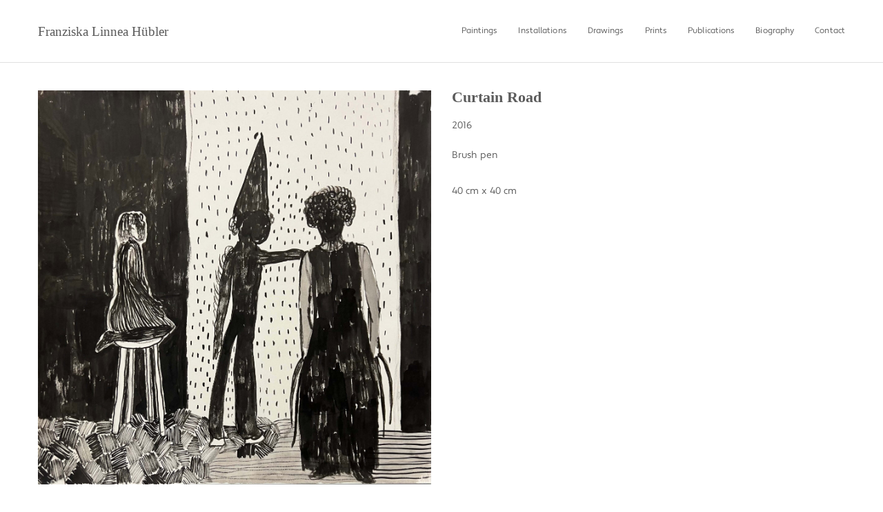

--- FILE ---
content_type: text/html; charset=UTF-8
request_url: http://huebler.cc/work/curtain_road
body_size: 10073
content:
<!DOCTYPE html>
<html lang="en-US" data-semplice="4.4.10">
	<head>
		<meta charset="UTF-8" />
		<meta name="viewport" content="width=device-width, initial-scale=1.0, maximum-scale=1.0" />
		<meta name='robots' content='index, follow, max-image-preview:large, max-snippet:-1, max-video-preview:-1' />

	<!-- This site is optimized with the Yoast SEO plugin v20.6 - https://yoast.com/wordpress/plugins/seo/ -->
	<title>Curtain Road - Franziska Linnea Hübler</title>
	<link rel="canonical" href="http://huebler.cc/work/curtain_road" />
	<meta property="og:locale" content="en_US" />
	<meta property="og:type" content="article" />
	<meta property="og:title" content="Curtain Road - Franziska Linnea Hübler" />
	<meta property="og:url" content="http://huebler.cc/work/curtain_road" />
	<meta property="og:site_name" content="Franziska Linnea Hübler" />
	<meta name="twitter:card" content="summary_large_image" />
	<script type="application/ld+json" class="yoast-schema-graph">{"@context":"https://schema.org","@graph":[{"@type":"WebPage","@id":"http://huebler.cc/work/curtain_road","url":"http://huebler.cc/work/curtain_road","name":"Curtain Road - Franziska Linnea Hübler","isPartOf":{"@id":"http://huebler.cc/#website"},"datePublished":"2022-10-02T15:03:33+00:00","dateModified":"2022-10-02T15:03:33+00:00","breadcrumb":{"@id":"http://huebler.cc/work/curtain_road#breadcrumb"},"inLanguage":"en-US","potentialAction":[{"@type":"ReadAction","target":["http://huebler.cc/work/curtain_road"]}]},{"@type":"BreadcrumbList","@id":"http://huebler.cc/work/curtain_road#breadcrumb","itemListElement":[{"@type":"ListItem","position":1,"name":"Home","item":"http://huebler.cc/"},{"@type":"ListItem","position":2,"name":"Curtain Road"}]},{"@type":"WebSite","@id":"http://huebler.cc/#website","url":"http://huebler.cc/","name":"Franziska Linnea Hübler","description":"Artist","potentialAction":[{"@type":"SearchAction","target":{"@type":"EntryPoint","urlTemplate":"http://huebler.cc/?s={search_term_string}"},"query-input":"required name=search_term_string"}],"inLanguage":"en-US"}]}</script>
	<!-- / Yoast SEO plugin. -->


<link rel='dns-prefetch' href='//s.w.org' />
<script type="text/javascript">
window._wpemojiSettings = {"baseUrl":"https:\/\/s.w.org\/images\/core\/emoji\/14.0.0\/72x72\/","ext":".png","svgUrl":"https:\/\/s.w.org\/images\/core\/emoji\/14.0.0\/svg\/","svgExt":".svg","source":{"concatemoji":"http:\/\/huebler.cc\/wordpress\/wp-includes\/js\/wp-emoji-release.min.js?ver=6.0.11"}};
/*! This file is auto-generated */
!function(e,a,t){var n,r,o,i=a.createElement("canvas"),p=i.getContext&&i.getContext("2d");function s(e,t){var a=String.fromCharCode,e=(p.clearRect(0,0,i.width,i.height),p.fillText(a.apply(this,e),0,0),i.toDataURL());return p.clearRect(0,0,i.width,i.height),p.fillText(a.apply(this,t),0,0),e===i.toDataURL()}function c(e){var t=a.createElement("script");t.src=e,t.defer=t.type="text/javascript",a.getElementsByTagName("head")[0].appendChild(t)}for(o=Array("flag","emoji"),t.supports={everything:!0,everythingExceptFlag:!0},r=0;r<o.length;r++)t.supports[o[r]]=function(e){if(!p||!p.fillText)return!1;switch(p.textBaseline="top",p.font="600 32px Arial",e){case"flag":return s([127987,65039,8205,9895,65039],[127987,65039,8203,9895,65039])?!1:!s([55356,56826,55356,56819],[55356,56826,8203,55356,56819])&&!s([55356,57332,56128,56423,56128,56418,56128,56421,56128,56430,56128,56423,56128,56447],[55356,57332,8203,56128,56423,8203,56128,56418,8203,56128,56421,8203,56128,56430,8203,56128,56423,8203,56128,56447]);case"emoji":return!s([129777,127995,8205,129778,127999],[129777,127995,8203,129778,127999])}return!1}(o[r]),t.supports.everything=t.supports.everything&&t.supports[o[r]],"flag"!==o[r]&&(t.supports.everythingExceptFlag=t.supports.everythingExceptFlag&&t.supports[o[r]]);t.supports.everythingExceptFlag=t.supports.everythingExceptFlag&&!t.supports.flag,t.DOMReady=!1,t.readyCallback=function(){t.DOMReady=!0},t.supports.everything||(n=function(){t.readyCallback()},a.addEventListener?(a.addEventListener("DOMContentLoaded",n,!1),e.addEventListener("load",n,!1)):(e.attachEvent("onload",n),a.attachEvent("onreadystatechange",function(){"complete"===a.readyState&&t.readyCallback()})),(e=t.source||{}).concatemoji?c(e.concatemoji):e.wpemoji&&e.twemoji&&(c(e.twemoji),c(e.wpemoji)))}(window,document,window._wpemojiSettings);
</script>
<style type="text/css">
img.wp-smiley,
img.emoji {
	display: inline !important;
	border: none !important;
	box-shadow: none !important;
	height: 1em !important;
	width: 1em !important;
	margin: 0 0.07em !important;
	vertical-align: -0.1em !important;
	background: none !important;
	padding: 0 !important;
}
</style>
	<link rel='stylesheet' id='wp-block-library-css'  href='http://huebler.cc/wordpress/wp-includes/css/dist/block-library/style.min.css?ver=6.0.11' type='text/css' media='all' />
<style id='global-styles-inline-css' type='text/css'>
body{--wp--preset--color--black: #000000;--wp--preset--color--cyan-bluish-gray: #abb8c3;--wp--preset--color--white: #ffffff;--wp--preset--color--pale-pink: #f78da7;--wp--preset--color--vivid-red: #cf2e2e;--wp--preset--color--luminous-vivid-orange: #ff6900;--wp--preset--color--luminous-vivid-amber: #fcb900;--wp--preset--color--light-green-cyan: #7bdcb5;--wp--preset--color--vivid-green-cyan: #00d084;--wp--preset--color--pale-cyan-blue: #8ed1fc;--wp--preset--color--vivid-cyan-blue: #0693e3;--wp--preset--color--vivid-purple: #9b51e0;--wp--preset--gradient--vivid-cyan-blue-to-vivid-purple: linear-gradient(135deg,rgba(6,147,227,1) 0%,rgb(155,81,224) 100%);--wp--preset--gradient--light-green-cyan-to-vivid-green-cyan: linear-gradient(135deg,rgb(122,220,180) 0%,rgb(0,208,130) 100%);--wp--preset--gradient--luminous-vivid-amber-to-luminous-vivid-orange: linear-gradient(135deg,rgba(252,185,0,1) 0%,rgba(255,105,0,1) 100%);--wp--preset--gradient--luminous-vivid-orange-to-vivid-red: linear-gradient(135deg,rgba(255,105,0,1) 0%,rgb(207,46,46) 100%);--wp--preset--gradient--very-light-gray-to-cyan-bluish-gray: linear-gradient(135deg,rgb(238,238,238) 0%,rgb(169,184,195) 100%);--wp--preset--gradient--cool-to-warm-spectrum: linear-gradient(135deg,rgb(74,234,220) 0%,rgb(151,120,209) 20%,rgb(207,42,186) 40%,rgb(238,44,130) 60%,rgb(251,105,98) 80%,rgb(254,248,76) 100%);--wp--preset--gradient--blush-light-purple: linear-gradient(135deg,rgb(255,206,236) 0%,rgb(152,150,240) 100%);--wp--preset--gradient--blush-bordeaux: linear-gradient(135deg,rgb(254,205,165) 0%,rgb(254,45,45) 50%,rgb(107,0,62) 100%);--wp--preset--gradient--luminous-dusk: linear-gradient(135deg,rgb(255,203,112) 0%,rgb(199,81,192) 50%,rgb(65,88,208) 100%);--wp--preset--gradient--pale-ocean: linear-gradient(135deg,rgb(255,245,203) 0%,rgb(182,227,212) 50%,rgb(51,167,181) 100%);--wp--preset--gradient--electric-grass: linear-gradient(135deg,rgb(202,248,128) 0%,rgb(113,206,126) 100%);--wp--preset--gradient--midnight: linear-gradient(135deg,rgb(2,3,129) 0%,rgb(40,116,252) 100%);--wp--preset--duotone--dark-grayscale: url('#wp-duotone-dark-grayscale');--wp--preset--duotone--grayscale: url('#wp-duotone-grayscale');--wp--preset--duotone--purple-yellow: url('#wp-duotone-purple-yellow');--wp--preset--duotone--blue-red: url('#wp-duotone-blue-red');--wp--preset--duotone--midnight: url('#wp-duotone-midnight');--wp--preset--duotone--magenta-yellow: url('#wp-duotone-magenta-yellow');--wp--preset--duotone--purple-green: url('#wp-duotone-purple-green');--wp--preset--duotone--blue-orange: url('#wp-duotone-blue-orange');--wp--preset--font-size--small: 13px;--wp--preset--font-size--medium: 20px;--wp--preset--font-size--large: 36px;--wp--preset--font-size--x-large: 42px;}.has-black-color{color: var(--wp--preset--color--black) !important;}.has-cyan-bluish-gray-color{color: var(--wp--preset--color--cyan-bluish-gray) !important;}.has-white-color{color: var(--wp--preset--color--white) !important;}.has-pale-pink-color{color: var(--wp--preset--color--pale-pink) !important;}.has-vivid-red-color{color: var(--wp--preset--color--vivid-red) !important;}.has-luminous-vivid-orange-color{color: var(--wp--preset--color--luminous-vivid-orange) !important;}.has-luminous-vivid-amber-color{color: var(--wp--preset--color--luminous-vivid-amber) !important;}.has-light-green-cyan-color{color: var(--wp--preset--color--light-green-cyan) !important;}.has-vivid-green-cyan-color{color: var(--wp--preset--color--vivid-green-cyan) !important;}.has-pale-cyan-blue-color{color: var(--wp--preset--color--pale-cyan-blue) !important;}.has-vivid-cyan-blue-color{color: var(--wp--preset--color--vivid-cyan-blue) !important;}.has-vivid-purple-color{color: var(--wp--preset--color--vivid-purple) !important;}.has-black-background-color{background-color: var(--wp--preset--color--black) !important;}.has-cyan-bluish-gray-background-color{background-color: var(--wp--preset--color--cyan-bluish-gray) !important;}.has-white-background-color{background-color: var(--wp--preset--color--white) !important;}.has-pale-pink-background-color{background-color: var(--wp--preset--color--pale-pink) !important;}.has-vivid-red-background-color{background-color: var(--wp--preset--color--vivid-red) !important;}.has-luminous-vivid-orange-background-color{background-color: var(--wp--preset--color--luminous-vivid-orange) !important;}.has-luminous-vivid-amber-background-color{background-color: var(--wp--preset--color--luminous-vivid-amber) !important;}.has-light-green-cyan-background-color{background-color: var(--wp--preset--color--light-green-cyan) !important;}.has-vivid-green-cyan-background-color{background-color: var(--wp--preset--color--vivid-green-cyan) !important;}.has-pale-cyan-blue-background-color{background-color: var(--wp--preset--color--pale-cyan-blue) !important;}.has-vivid-cyan-blue-background-color{background-color: var(--wp--preset--color--vivid-cyan-blue) !important;}.has-vivid-purple-background-color{background-color: var(--wp--preset--color--vivid-purple) !important;}.has-black-border-color{border-color: var(--wp--preset--color--black) !important;}.has-cyan-bluish-gray-border-color{border-color: var(--wp--preset--color--cyan-bluish-gray) !important;}.has-white-border-color{border-color: var(--wp--preset--color--white) !important;}.has-pale-pink-border-color{border-color: var(--wp--preset--color--pale-pink) !important;}.has-vivid-red-border-color{border-color: var(--wp--preset--color--vivid-red) !important;}.has-luminous-vivid-orange-border-color{border-color: var(--wp--preset--color--luminous-vivid-orange) !important;}.has-luminous-vivid-amber-border-color{border-color: var(--wp--preset--color--luminous-vivid-amber) !important;}.has-light-green-cyan-border-color{border-color: var(--wp--preset--color--light-green-cyan) !important;}.has-vivid-green-cyan-border-color{border-color: var(--wp--preset--color--vivid-green-cyan) !important;}.has-pale-cyan-blue-border-color{border-color: var(--wp--preset--color--pale-cyan-blue) !important;}.has-vivid-cyan-blue-border-color{border-color: var(--wp--preset--color--vivid-cyan-blue) !important;}.has-vivid-purple-border-color{border-color: var(--wp--preset--color--vivid-purple) !important;}.has-vivid-cyan-blue-to-vivid-purple-gradient-background{background: var(--wp--preset--gradient--vivid-cyan-blue-to-vivid-purple) !important;}.has-light-green-cyan-to-vivid-green-cyan-gradient-background{background: var(--wp--preset--gradient--light-green-cyan-to-vivid-green-cyan) !important;}.has-luminous-vivid-amber-to-luminous-vivid-orange-gradient-background{background: var(--wp--preset--gradient--luminous-vivid-amber-to-luminous-vivid-orange) !important;}.has-luminous-vivid-orange-to-vivid-red-gradient-background{background: var(--wp--preset--gradient--luminous-vivid-orange-to-vivid-red) !important;}.has-very-light-gray-to-cyan-bluish-gray-gradient-background{background: var(--wp--preset--gradient--very-light-gray-to-cyan-bluish-gray) !important;}.has-cool-to-warm-spectrum-gradient-background{background: var(--wp--preset--gradient--cool-to-warm-spectrum) !important;}.has-blush-light-purple-gradient-background{background: var(--wp--preset--gradient--blush-light-purple) !important;}.has-blush-bordeaux-gradient-background{background: var(--wp--preset--gradient--blush-bordeaux) !important;}.has-luminous-dusk-gradient-background{background: var(--wp--preset--gradient--luminous-dusk) !important;}.has-pale-ocean-gradient-background{background: var(--wp--preset--gradient--pale-ocean) !important;}.has-electric-grass-gradient-background{background: var(--wp--preset--gradient--electric-grass) !important;}.has-midnight-gradient-background{background: var(--wp--preset--gradient--midnight) !important;}.has-small-font-size{font-size: var(--wp--preset--font-size--small) !important;}.has-medium-font-size{font-size: var(--wp--preset--font-size--medium) !important;}.has-large-font-size{font-size: var(--wp--preset--font-size--large) !important;}.has-x-large-font-size{font-size: var(--wp--preset--font-size--x-large) !important;}
</style>
<link rel='stylesheet' id='semplice-stylesheet-css'  href='http://huebler.cc/wordpress/wp-content/themes/semplice4/style.css?ver=4.4.10' type='text/css' media='all' />
<link rel='stylesheet' id='semplice-frontend-stylesheet-css'  href='http://huebler.cc/wordpress/wp-content/themes/semplice4/assets/css/frontend.min.css?ver=4.4.10' type='text/css' media='all' />
<link rel='stylesheet' id='mediaelement-css'  href='http://huebler.cc/wordpress/wp-includes/js/mediaelement/mediaelementplayer-legacy.min.css?ver=4.2.16' type='text/css' media='all' />
<script type='text/javascript' src='http://huebler.cc/wordpress/wp-includes/js/jquery/jquery.min.js?ver=3.6.0' id='jquery-core-js'></script>
<script type='text/javascript' src='http://huebler.cc/wordpress/wp-includes/js/jquery/jquery-migrate.min.js?ver=3.3.2' id='jquery-migrate-js'></script>
<link rel="https://api.w.org/" href="http://huebler.cc/wp-json/" /><link rel="EditURI" type="application/rsd+xml" title="RSD" href="http://huebler.cc/wordpress/xmlrpc.php?rsd" />
<link rel="wlwmanifest" type="application/wlwmanifest+xml" href="http://huebler.cc/wordpress/wp-includes/wlwmanifest.xml" /> 
<meta name="generator" content="WordPress 6.0.11" />
<link rel='shortlink' href='http://huebler.cc/?p=418' />
<link rel="alternate" type="application/json+oembed" href="http://huebler.cc/wp-json/oembed/1.0/embed?url=http%3A%2F%2Fhuebler.cc%2Fwork%2Fcurtain_road" />
<link rel="alternate" type="text/xml+oembed" href="http://huebler.cc/wp-json/oembed/1.0/embed?url=http%3A%2F%2Fhuebler.cc%2Fwork%2Fcurtain_road&#038;format=xml" />
<link rel="stylesheet" href="https://use.typekit.net/gdf5msf.css"><style type="text/css" id="semplice-webfonts-selfhosted">@font-face {
    font-family: 'Feijoa Display';
    src: url('http://huebler.cc/wordpress/wp-content/uploads/2019/11/Feijoa-Display.eot');
    src: url('http://huebler.cc/wordpress/wp-content/uploads/2019/11/Feijoa-Display.eot?#iefix') format('embedded-opentype'),
        url('http://huebler.cc/wordpress/wp-content/uploads/2019/11/Feijoa-Display.woff') format('woff'),
        url('http://huebler.cc/wordpress/wp-content/uploads/2019/11/Feijoa-Display.ttf') format('truetype');
}

@font-face {
    font-family: 'Feijoa';
    src: url('http://huebler.cc/wordpress/wp-content/uploads/2019/11/Feijoa-Bold.eot');
    src: url('http://huebler.cc/wordpress/wp-content/uploads/2019/11/Feijoa-Bold.eot?#iefix') format('embedded-opentype'),
        url('http://huebler.cc/wordpress/wp-content/uploads/2019/11/Feijoa-Bold.woff') format('woff'),
        url('http://huebler.cc/wordpress/wp-content/uploads/2019/11/Feijoa-Bold.ttf') format('truetype');
    font-weight: bold;
    font-style: normal;
}
</style><style type="text/css" id="semplice-webfonts-css">.font_w9id671h8, [data-font="font_w9id671h8"], [data-font="font_w9id671h8"] li a, #content-holder h1, #content-holder h2, #content-holder h3, #content-holder h5, #content-holder h6 {font-family: "Feijoa-Bold", serif;font-weight: 600;font-style: normal;}.font_8cx5181qq, [data-font="font_8cx5181qq"], [data-font="font_8cx5181qq"] li a {font-family: "Feijoa-Display", serif;font-weight: 400;font-style: normal;}.font_x1mx8rtuv, [data-font="font_x1mx8rtuv"], [data-font="font_x1mx8rtuv"] li a, #content-holder p, #content-holder li {font-family: "apertura", sans-serif;font-weight: 400;font-style: normal;}.font_j8v1jkvlz, [data-font="font_j8v1jkvlz"], [data-font="font_j8v1jkvlz"] li a {font-family: "apertura", sans-serif;font-weight: 400;font-style: italic;}.font_7vosbumst, [data-font="font_7vosbumst"], [data-font="font_7vosbumst"] li a {font-family: " apertura", sans-serif;font-weight: 700;font-style: normal;}.font_anh0rmq38, [data-font="font_anh0rmq38"], [data-font="font_anh0rmq38"] li a {font-family: " apertura", sans-serif;font-weight: 700;font-style: italic;}</style>
		<style type="text/css" id="semplice-custom-css">
			
			@media screen and (min-width: 992px) and (max-width: 1169.98px) { #content-holder h1 { font-size: 2.15rem; line-height: 2.76rem; }#content-holder h2 { font-size: 1.84rem; line-height: 2.45rem; }#content-holder h3 { font-size: 1.49rem; line-height: 1.92rem; }#content-holder h4 { font-size: 1.28rem; line-height: 1.92rem; }#content-holder h5 { font-size: 1.11rem; line-height: 1.78rem; }#content-holder h6 { font-size: 1rem; line-height: 1.67rem; }}@media screen and (min-width: 768px) and (max-width: 991.98px) { #content-holder h1 { font-size: 2.01rem; line-height: 2.58rem; }#content-holder h2 { font-size: 1.76rem; line-height: 2.35rem; }#content-holder h3 { font-size: 1.43rem; line-height: 1.84rem; }#content-holder h4 { font-size: 1.23rem; line-height: 1.84rem; }#content-holder h5 { font-size: 1.11rem; line-height: 1.78rem; }#content-holder h6 { font-size: 1rem; line-height: 1.67rem; }}@media screen and (min-width: 544px) and (max-width: 767.98px) { #content-holder h1 { font-size: 1.91rem; line-height: 2.46rem; }#content-holder h2 { font-size: 1.68rem; line-height: 2.24rem; }#content-holder h3 { font-size: 1.4rem; line-height: 1.8rem; }#content-holder h4 { font-size: 1.2rem; line-height: 1.8rem; }#content-holder h5 { font-size: 1.11rem; line-height: 1.78rem; }#content-holder h6 { font-size: 1rem; line-height: 1.67rem; }}@media screen and (max-width: 543.98px) { #content-holder h1 { font-size: 1.82rem; line-height: 2.34rem; }#content-holder h2 { font-size: 1.6rem; line-height: 2.13rem; }#content-holder h3 { font-size: 1.37rem; line-height: 1.76rem; }#content-holder h4 { font-size: 1.17rem; line-height: 1.76rem; }#content-holder h5 { font-size: 1.11rem; line-height: 1.78rem; }#content-holder h6 { font-size: 1rem; line-height: 1.67rem; }}
			
			
		.project-panel {
			background: #f5f5f5;
			padding: 2.5rem 0rem;
		}
		.pp-thumbs {
			margin-bottom: -1.666666666666667rem;
		}
		#content-holder .panel-label, .projectpanel-preview .panel-label {
			color: #000000;
			font-size: 1.777777777777778rem;
			text-transform: none;
			padding-left: 0rem;
			padding-bottom: 1.666666666666667rem;
			text-align: center;
			line-height: 1;
		}
		.project-panel .pp-title {
			padding: 0.5555555555555556rem 0rem 1.666666666666667rem 0rem;
		}
		.project-panel .pp-title a {
			color: #000000; 
			font-size: 0.7222222222222222rem; 
			text-transform: none;
		} 
		.project-panel .pp-title span {
			color: #999999;
			font-size: 0.7222222222222222rem;
			text-transform: none;
		}
	
			.is-content { color: #5b5b5b; }/* Instagram feed as squares */

.instagram-image {
 display: block !important;
 overflow: hidden !important;
 position: relative !important;
 padding-bottom: 100% !important;
}
 
.instagram-image img {
 position: absolute !important;
 object-fit: cover !important;
 height: 100% !important;
 width: 100% !important;
}

		</style>
	
		<style type="text/css" id="418-post-css">
			#content-418 #section_37fe5d00e {margin-top: 0rem;margin-bottom: 1.1111111111111112rem;}#content-418 #content_d9ed04757 .spacer { height: 0.05555555555555555rem; }#content-418 #content_d9ed04757 {margin-bottom: 1.1111111111111112rem;}#content-418 #content_d9ed04757 .is-content {}@media screen and (max-width: 543.98px) { #content-418 #content_a6bf97631 {margin-top: 1.1111111111111112rem;}#content-418 #content_a6bf97631 .is-content {}}#content-418 #column_a8a0b527f {padding-top: 5.555555555555555rem;padding-bottom: 0rem;}#content-418 #section_c4264b0e2 {margin-top: 0rem;margin-bottom: 1.1111111111111112rem;}#content-418 #content_ad644760c .spacer { height: 0.05555555555555555rem; }#content-418 #content_ad644760c {margin-bottom: 1.1111111111111112rem;}#content-418 #content_ad644760c .is-content {}#content-418 #section_a4f422cda {padding-top: 2rem;}#content-418 #content_4f757c334 {margin-top: 0rem;margin-bottom: 1.6666666666666667rem;}#content-418 #content_4f757c334 .is-content {}#content-418 #content_eba7f6975 .spacer { background-color: transparent; }#content-418 #content_eba7f6975 .spacer { height: 0rem; }#content-418 #content_484444b23 {padding-top: 0rem;margin-top: 0rem;margin-bottom: 1.6666666666666667rem;}#content-418 #content_484444b23 .is-content {}#content-418 #content_905f708eb {padding-top: 0rem;margin-top: 1.1111111111111112rem;margin-bottom: 1.6666666666666667rem;}#content-418 #content_905f708eb .is-content {}#content-418 #content_bae4b7b03 {padding-top: 0rem;margin-top: 1.1111111111111112rem;}#content-418 #content_bae4b7b03 .is-content {}
			.nav_9zt4s2o4b { background-color: rgba(255, 255, 255, 1);; }.nav_9zt4s2o4b { height: 5rem; }.is-frontend #content-418 .sections { margin-top: 5rem; }.nav_9zt4s2o4b .navbar-inner .logo a { color: #5b5b5b; }.nav_9zt4s2o4b .navbar-inner .logo a { font-size: 1.0555555555555556rem; }.logo a { text-transform: none; }.nav_9zt4s2o4b .navbar-inner .hamburger a.menu-icon span { background-color: #5b5b5b; }.nav_9zt4s2o4b .navbar-inner .hamburger a.menu-icon { width: 24; }.nav_9zt4s2o4b .navbar-inner .hamburger a.menu-icon span { height: 2px; }.nav_9zt4s2o4b .navbar-inner .hamburger a.open-menu span::before { transform: translateY(-6px); }.nav_9zt4s2o4b .navbar-inner .hamburger a.open-menu span::after { transform: translateY(6px); }.nav_9zt4s2o4b .navbar-inner .hamburger a.open-menu:hover span::before { transform: translateY(-8px); }.nav_9zt4s2o4b .navbar-inner .hamburger a.open-menu:hover span::after { transform: translateY(8px); }.nav_9zt4s2o4b .navbar-inner .hamburger a.menu-icon { height: 14px; }.nav_9zt4s2o4b .navbar-inner .hamburger a.menu-icon span { margin-top: 7px; }.nav_9zt4s2o4b .navbar-inner nav ul li a span { font-size: 0.6666666666666666rem; }.nav_9zt4s2o4b .navbar-inner nav ul li a span { color: #5b5b5b; }.nav_9zt4s2o4b .navbar-inner nav ul li a span { text-transform: none; }.nav_9zt4s2o4b .navbar-inner nav ul li a span { letter-spacing: 0.005555555555555556rem; }.nav_9zt4s2o4b .navbar-inner nav ul li a span { border-bottom-width: 0rem; }.nav_9zt4s2o4b .navbar-inner nav ul li a:hover span, .navbar-inner nav ul li.current-menu-item a span, .navbar-inner nav ul li.current_page_item a span, .nav_9zt4s2o4b .navbar-inner nav ul li.wrap-focus a span { color: #2d2d2d; }.nav_9zt4s2o4b .navbar-inner nav ul li.current-menu-item a span { color: #2d2d2d; }.nav_9zt4s2o4b .navbar-inner nav ul li.current_page_item a span { color: #2d2d2d; }[data-post-type="project"] .navbar-inner nav ul li.portfolio-grid a span, [data-post-type="post"] .navbar-inner nav ul li.blog-overview a span { color: #2d2d2d; }#overlay-menu { background-color: rgba(245, 245, 245, 1); }@media screen and (min-width: 992px) and (max-width: 1169.98px) { .nav_9zt4s2o4b .navbar-inner .hamburger a.menu-icon { height: 14px; }.nav_9zt4s2o4b .navbar-inner .hamburger a.menu-icon span { margin-top: 7px; }}@media screen and (min-width: 768px) and (max-width: 991.98px) { .nav_9zt4s2o4b .navbar-inner .hamburger a.menu-icon { height: 14px; }.nav_9zt4s2o4b .navbar-inner .hamburger a.menu-icon span { margin-top: 7px; }}@media screen and (min-width: 544px) and (max-width: 767.98px) { .nav_9zt4s2o4b .navbar-inner .hamburger a.menu-icon { height: 14px; }.nav_9zt4s2o4b .navbar-inner .hamburger a.menu-icon span { margin-top: 7px; }}@media screen and (max-width: 543.98px) { .nav_9zt4s2o4b .navbar-inner .hamburger a.menu-icon { height: 14px; }.nav_9zt4s2o4b .navbar-inner .hamburger a.menu-icon span { margin-top: 7px; }}
		</style>
			<style>html{margin-top:0px!important;}#wpadminbar{top:auto!important;bottom:0;}</style>
		<meta name="description" content="Franziska Linnea Hübler is a Hamburg-based artist working with mixed media. She is also a professor for painting and computer-based Experiments at the Hamburg University of Applied Sciences " />	</head>
	<body class="project-template-default single single-project postid-418 is-frontend static-mode static-transitions mejs-semplice-ui" data-post-type="project" data-post-id="418">
		<div id="content-holder" data-active-post="418">
			
						<header class="nav_9zt4s2o4b semplice-navbar active-navbar sticky-nav  cover-transparent" data-cover-transparent="enabled" data-bg-overlay-visibility="visible"data-mobile-fallback="enabled">
							<div class="container" data-nav="logo-left-menu-right">
								<div class="navbar-inner menu-type-text" data-xl-width="12" data-navbar-type="container">
									<div class="logo navbar-left" data-font="font_8cx5181qq"><a href="http://huebler.cc" title="Franziska Linnea Hübler">Franziska Linnea Hübler</a></div>
									<nav class="standard navbar-right" data-font="font_x1mx8rtuv"><ul class="menu"><li class="menu-item menu-item-type-post_type menu-item-object-page menu-item-197"><a href="http://huebler.cc/paintings"><span>Paintings</span></a></li>
<li class="menu-item menu-item-type-post_type menu-item-object-page menu-item-202"><a href="http://huebler.cc/installations"><span>Installations</span></a></li>
<li class="menu-item menu-item-type-post_type menu-item-object-page menu-item-190"><a href="http://huebler.cc/drawings"><span>Drawings</span></a></li>
<li class="menu-item menu-item-type-post_type menu-item-object-page menu-item-203"><a href="http://huebler.cc/prints"><span>Prints</span></a></li>
<li class="menu-item menu-item-type-post_type menu-item-object-page menu-item-331"><a href="http://huebler.cc/publications"><span>Publications</span></a></li>
<li class="menu-item menu-item-type-post_type menu-item-object-page menu-item-193"><a href="http://huebler.cc/about-franziska-huebler-artist"><span>Biography</span></a></li>
<li class="menu-item menu-item-type-post_type menu-item-object-page menu-item-207"><a href="http://huebler.cc/contact"><span>Contact</span></a></li>
</ul></nav>
									<div class="hamburger navbar-right semplice-menu"><a class="open-menu menu-icon"><span></span></a></div>
								</div>
							</div>
						</header>
						
				<div id="overlay-menu">
					<div class="overlay-menu-inner" data-xl-width="12">
						<nav class="overlay-nav" data-justify="center" data-align="align-middle">
							<ul class="container"><li class="menu-item menu-item-type-post_type menu-item-object-page menu-item-197"><a href="http://huebler.cc/paintings"><span>Paintings</span></a></li>
<li class="menu-item menu-item-type-post_type menu-item-object-page menu-item-202"><a href="http://huebler.cc/installations"><span>Installations</span></a></li>
<li class="menu-item menu-item-type-post_type menu-item-object-page menu-item-190"><a href="http://huebler.cc/drawings"><span>Drawings</span></a></li>
<li class="menu-item menu-item-type-post_type menu-item-object-page menu-item-203"><a href="http://huebler.cc/prints"><span>Prints</span></a></li>
<li class="menu-item menu-item-type-post_type menu-item-object-page menu-item-331"><a href="http://huebler.cc/publications"><span>Publications</span></a></li>
<li class="menu-item menu-item-type-post_type menu-item-object-page menu-item-193"><a href="http://huebler.cc/about-franziska-huebler-artist"><span>Biography</span></a></li>
<li class="menu-item menu-item-type-post_type menu-item-object-page menu-item-207"><a href="http://huebler.cc/contact"><span>Contact</span></a></li>
</ul>
						</nav>
					</div>
				</div>
			
					
			<div id="content-418" class="content-container active-content  hide-on-init">
				<div class="transition-wrap">
					<div class="sections">
						
					<section id="section_00445c86e" class="content-block" data-column-mode-sm="single" data-column-mode-xs="single" >
						
						<div class="container">
						<div id="row_1ae8bfe5b" class="row"><div id="column_961d88658" class="column spacer-column" data-xl-width="12" >
					<div class="content-wrapper">
						
					</div>
				</div></div>
						</div>
					</section>				
				
					<section id="section_37fe5d00e" class="content-block" data-column-mode-sm="single" data-column-mode-xs="single" data-layout="fluid" data-gutter="no" >
						
						<div class="container">
						<div id="row_b68256ebc" class="row"><div id="column_99eca5d4c" class="column" data-xl-width="12" >
					<div class="content-wrapper">
						
				<div id="content_d9ed04757" class="column-content" data-module="spacer" >
					
				<div class="spacer-container">
					<div class="is-content">
						<div class="spacer"><!-- horizontal spacer --></div>
					</div>
				</div>
			
				</div>
			
					</div>
				</div></div>
						</div>
					</section>				
				
					<section id="section_3f2b101c7" class="content-block" data-column-mode-sm="single" data-column-mode-xs="single" >
						
						<div class="container">
						<div id="row_cd42cbfa7" class="row"><div id="column_mqouebaoa" class="column" data-xl-width="6" >
					<div class="content-wrapper">
						
				<div id="content_qegqbjb9n" class="column-content" data-module="image" >
					<div class="ce-image" data-align="left"><img class="is-content"  src="http://huebler.cc/wordpress/wp-content/uploads/2022/10/image_50755073-scaled.jpg" width="2555" height="2560" alt="image_50755073" caption="" data-width="original" data-scaling="no"></div>
				</div>
			
					</div>
				</div><div id="column_dd4332dc0" class="column" data-xl-width="6" >
					<div class="content-wrapper">
						
				<div id="content_a6bf97631" class="column-content" data-module="paragraph" >
					<div class="is-content"><div data-content-for="xl"><h4 style="font-size: 1.22222rem; line-height: 1.11111rem;" data-mce-style="font-size: 1.22222rem; line-height: 1.11111rem;"><span class="font_w9id671h8">Curtain Road<br></span></h4><p style="line-height: 0.333333rem; font-size: 0.777778rem;" data-mce-style="line-height: 0.333333rem; font-size: 0.777778rem;"><span class="font_x1mx8rtuv">2016</span></p><p style="line-height: 1.22222rem; font-size: 0.777778rem;" data-mce-style="line-height: 1.22222rem; font-size: 0.777778rem;"><span class="font_x1mx8rtuv" style="letter-spacing: 0rem;" data-mce-style="letter-spacing: 0rem;">Brush pen</span></p><p style="line-height: 1.33333rem; font-size: 0.777778rem;" data-mce-style="line-height: 1.33333rem; font-size: 0.777778rem;"><span class="font_x1mx8rtuv">40 cm x 40 cm</span></p></div></div>
				</div>
			
					</div>
				</div></div>
						</div>
					</section>				
				
					<section id="section_4513fceb0" class="content-block" data-column-mode-sm="single" data-column-mode-xs="single" >
						
						<div class="container">
						<div id="row_166609a47" class="row"><div id="column_a8a0b527f" class="column spacer-column" data-xl-width="12" >
					<div class="content-wrapper">
						
					</div>
				</div></div>
						</div>
					</section>				
				
					<section id="section_c4264b0e2" class="content-block" data-column-mode-sm="single" data-column-mode-xs="single" data-layout="fluid" data-gutter="no" >
						
						<div class="container">
						<div id="row_7cfecc34f" class="row"><div id="column_973a7277d" class="column" data-xl-width="12" >
					<div class="content-wrapper">
						
				<div id="content_ad644760c" class="column-content" data-module="spacer" >
					
				<div class="spacer-container">
					<div class="is-content">
						<div class="spacer"><!-- horizontal spacer --></div>
					</div>
				</div>
			
				</div>
			
					</div>
				</div></div>
						</div>
					</section>				
				
					<section id="section_a4f422cda" class="content-block" data-column-mode-sm="single" data-column-mode-xs="single" >
						
						<div class="container">
						<div id="row_ddb952bbd" class="row"><div id="column_ee4a66988" class="column" data-xl-width="7" >
					<div class="content-wrapper">
						
				<div id="content_4f757c334" class="column-content" data-module="paragraph" >
					<div class="is-content"><div data-content-for="xl"><p style="font-size: 0.777778rem; line-height: 1rem;" data-mce-style="font-size: 0.777778rem; line-height: 1rem;">Franziska Linnea Hübler is an artist working with mixed media. She can be&nbsp; found on Instagram by following: <span style="color: rgb(45, 45, 45);" data-mce-style="color: #2d2d2d;"><a data-mce-href="https://www.instagram.com/franziskalinnea/" href="https://www.instagram.com/franziskalinnea/" target="_blank" rel="noopener" style="color: rgb(45, 45, 45);" data-mce-style="color: #2d2d2d;">@franziskalinnea</a></span>.﻿<br></p></div></div>
				</div>
			
					</div>
				</div><div id="column_e5b2f71b2" class="column" data-xl-width="1" >
					<div class="content-wrapper">
						
				<div id="content_eba7f6975" class="column-content" data-module="spacer" >
					
				<div class="spacer-container">
					<div class="is-content">
						<div class="spacer"><!-- horizontal spacer --></div>
					</div>
				</div>
			
				</div>
			
					</div>
				</div><div id="column_8021615de" class="column" data-xl-width="4" >
					<div class="content-wrapper">
						
				<div id="content_484444b23" class="column-content" data-module="paragraph" >
					<div class="is-content"><div data-content-for="xl"><p style="font-size: 0.777778rem; text-align: right;" data-mce-style="font-size: 0.777778rem; text-align: right;">© Franziska Linnea Hübler<br></p></div></div>
				</div>
			
				<div id="content_905f708eb" class="column-content" data-module="paragraph" >
					<div class="is-content"><div data-content-for="xl"><p style="font-size: 0.777778rem; line-height: 0.555556rem;" data-mce-style="font-size: 0.777778rem; line-height: 0.555556rem;"><br></p></div></div>
				</div>
			
					</div>
				</div></div>
						</div>
					</section>				
				
					<section id="section_6ad01ea37" class="content-block" data-column-mode-sm="single" data-column-mode-xs="single" >
						
						<div class="container">
						<div id="row_ddd1ecbf0" class="row"><div id="column_6c398b035" class="column" data-xl-width="12" >
					<div class="content-wrapper">
						
				<div id="content_bae4b7b03" class="column-content" data-module="paragraph" >
					<div class="is-content"><div data-content-for="xl"><p style="font-size: 0.777778rem; line-height: 0.333333rem;" data-mce-style="font-size: 0.777778rem; line-height: 0.333333rem;">&nbsp;<br></p></div></div>
				</div>
			
					</div>
				</div></div>
						</div>
					</section>				
				
					</div>
				</div>
			</div>
		</div>
		<div class="pswp" tabindex="-1" role="dialog" aria-hidden="true">
	<div class="pswp__bg"></div>
	<div class="pswp__scroll-wrap">
		<div class="pswp__container">
			<div class="pswp__item"></div>
			<div class="pswp__item"></div>
			<div class="pswp__item"></div>
		</div>
		<div class="pswp__ui pswp__ui--hidden">
			<div class="pswp__top-bar">
				<div class="pswp__counter"></div>
				<button class="pswp__button pswp__button--close" title="Close (Esc)"></button>
				<button class="pswp__button pswp__button--share" title="Share"></button>
				<button class="pswp__button pswp__button--fs" title="Toggle fullscreen"></button>
				<button class="pswp__button pswp__button--zoom" title="Zoom in/out"></button>
				<div class="pswp__preloader">
					<div class="pswp__preloader__icn">
					  <div class="pswp__preloader__cut">
						<div class="pswp__preloader__donut"></div>
					  </div>
					</div>
				</div>
			</div>
			<div class="pswp__share-modal pswp__share-modal--hidden pswp__single-tap">
				<div class="pswp__share-tooltip"></div> 
			</div>
			<button class="pswp__button pswp__button--arrow--left" title="Previous (arrow left)">
			</button>
			<button class="pswp__button pswp__button--arrow--right" title="Next (arrow right)">
			</button>
			<div class="pswp__caption">
				<div class="pswp__caption__center"></div>
			</div>
		</div>
	</div>
</div>	<div class="back-to-top">
		<a class="semplice-event" data-event-type="helper" data-event="scrollToTop"><svg version="1.1" id="Ebene_1" xmlns="http://www.w3.org/2000/svg" xmlns:xlink="http://www.w3.org/1999/xlink" x="0px" y="0px"
	 width="53px" height="20px" viewBox="0 0 53 20" enable-background="new 0 0 53 20" xml:space="preserve">
<g id="Ebene_3">
</g>
<g>
	<polygon points="43.886,16.221 42.697,17.687 26.5,4.731 10.303,17.688 9.114,16.221 26.5,2.312 	"/>
</g>
</svg>
</a>
	</div>
	<script type='text/javascript' id='mediaelement-core-js-before'>
var mejsL10n = {"language":"en","strings":{"mejs.download-file":"Download File","mejs.install-flash":"You are using a browser that does not have Flash player enabled or installed. Please turn on your Flash player plugin or download the latest version from https:\/\/get.adobe.com\/flashplayer\/","mejs.fullscreen":"Fullscreen","mejs.play":"Play","mejs.pause":"Pause","mejs.time-slider":"Time Slider","mejs.time-help-text":"Use Left\/Right Arrow keys to advance one second, Up\/Down arrows to advance ten seconds.","mejs.live-broadcast":"Live Broadcast","mejs.volume-help-text":"Use Up\/Down Arrow keys to increase or decrease volume.","mejs.unmute":"Unmute","mejs.mute":"Mute","mejs.volume-slider":"Volume Slider","mejs.video-player":"Video Player","mejs.audio-player":"Audio Player","mejs.captions-subtitles":"Captions\/Subtitles","mejs.captions-chapters":"Chapters","mejs.none":"None","mejs.afrikaans":"Afrikaans","mejs.albanian":"Albanian","mejs.arabic":"Arabic","mejs.belarusian":"Belarusian","mejs.bulgarian":"Bulgarian","mejs.catalan":"Catalan","mejs.chinese":"Chinese","mejs.chinese-simplified":"Chinese (Simplified)","mejs.chinese-traditional":"Chinese (Traditional)","mejs.croatian":"Croatian","mejs.czech":"Czech","mejs.danish":"Danish","mejs.dutch":"Dutch","mejs.english":"English","mejs.estonian":"Estonian","mejs.filipino":"Filipino","mejs.finnish":"Finnish","mejs.french":"French","mejs.galician":"Galician","mejs.german":"German","mejs.greek":"Greek","mejs.haitian-creole":"Haitian Creole","mejs.hebrew":"Hebrew","mejs.hindi":"Hindi","mejs.hungarian":"Hungarian","mejs.icelandic":"Icelandic","mejs.indonesian":"Indonesian","mejs.irish":"Irish","mejs.italian":"Italian","mejs.japanese":"Japanese","mejs.korean":"Korean","mejs.latvian":"Latvian","mejs.lithuanian":"Lithuanian","mejs.macedonian":"Macedonian","mejs.malay":"Malay","mejs.maltese":"Maltese","mejs.norwegian":"Norwegian","mejs.persian":"Persian","mejs.polish":"Polish","mejs.portuguese":"Portuguese","mejs.romanian":"Romanian","mejs.russian":"Russian","mejs.serbian":"Serbian","mejs.slovak":"Slovak","mejs.slovenian":"Slovenian","mejs.spanish":"Spanish","mejs.swahili":"Swahili","mejs.swedish":"Swedish","mejs.tagalog":"Tagalog","mejs.thai":"Thai","mejs.turkish":"Turkish","mejs.ukrainian":"Ukrainian","mejs.vietnamese":"Vietnamese","mejs.welsh":"Welsh","mejs.yiddish":"Yiddish"}};
</script>
<script type='text/javascript' src='http://huebler.cc/wordpress/wp-includes/js/mediaelement/mediaelement-and-player.min.js?ver=4.2.16' id='mediaelement-core-js'></script>
<script type='text/javascript' src='http://huebler.cc/wordpress/wp-includes/js/mediaelement/mediaelement-migrate.min.js?ver=6.0.11' id='mediaelement-migrate-js'></script>
<script type='text/javascript' id='mediaelement-js-extra'>
/* <![CDATA[ */
var _wpmejsSettings = {"pluginPath":"\/wordpress\/wp-includes\/js\/mediaelement\/","classPrefix":"mejs-","stretching":"responsive"};
/* ]]> */
</script>
<script type='text/javascript' id='semplice-frontend-js-js-extra'>
/* <![CDATA[ */
var semplice = {"default_api_url":"http:\/\/huebler.cc\/wp-json","semplice_api_url":"http:\/\/huebler.cc\/wp-json\/semplice\/v1\/frontend","template_dir":"http:\/\/huebler.cc\/wordpress\/wp-content\/themes\/semplice4","category_base":"\/category\/","tag_base":"\/tag\/","nonce":"9f2d1dee10","frontend_mode":"static","static_transitions":"enabled","site_name":"Franziska Linnea H\u00fcbler","base_url":"http:\/\/huebler.cc","frontpage_id":"73","blog_home":"http:\/\/huebler.cc","blog_navbar":"","sr_status":"enabled","blog_sr_status":"enabled","is_preview":"","password_form":"\r\n<div class=\"post-password-form\">\r\n\t<div class=\"inner\">\r\n\t\t<form action=\"http:\/\/huebler.cc\/wordpress\/wp-login.php?action=postpass\" method=\"post\">\r\n\t\t\t<div class=\"password-lock\"><svg xmlns=\"http:\/\/www.w3.org\/2000\/svg\" width=\"35\" height=\"52\" viewBox=\"0 0 35 52\">\r\n  <path id=\"Form_1\" data-name=\"Form 1\" d=\"M31.3,25.028H27.056a0.755,0.755,0,0,1-.752-0.757V14.654a8.8,8.8,0,1,0-17.608,0v9.616a0.755,0.755,0,0,1-.752.757H3.7a0.755,0.755,0,0,1-.752-0.757V14.654a14.556,14.556,0,1,1,29.111,0v9.616A0.755,0.755,0,0,1,31.3,25.028Zm-3.495-1.514h2.743V14.654a13.051,13.051,0,1,0-26.1,0v8.859H7.192V14.654a10.309,10.309,0,1,1,20.617,0v8.859Zm4.43,28.475H2.761A2.77,2.77,0,0,1,0,49.213V25.28a1.763,1.763,0,0,1,1.755-1.766H33.242A1.763,1.763,0,0,1,35,25.28V49.213A2.77,2.77,0,0,1,32.239,51.988ZM1.758,25.028a0.252,0.252,0,0,0-.251.252V49.213a1.259,1.259,0,0,0,1.254,1.262H32.239a1.259,1.259,0,0,0,1.254-1.262V25.28a0.252,0.252,0,0,0-.251-0.252H1.758ZM20.849,43h-6.7a0.75,0.75,0,0,1-.61-0.314,0.763,0.763,0,0,1-.1-0.682l1.471-4.44a4.1,4.1,0,1,1,5.184,0L21.563,42a0.763,0.763,0,0,1-.1.682A0.75,0.75,0,0,1,20.849,43ZM15.2,41.487H19.8l-1.319-3.979a0.76,0.76,0,0,1,.33-0.891,2.6,2.6,0,1,0-2.633,0,0.76,0.76,0,0,1,.33.891Z\"\/>\r\n<\/svg>\r\n<\/div>\r\n\t\t\t<p>This content is protected. <br \/><span>To view, please enter the password.<\/span><\/p>\r\n\t\t\t<div class=\"input-fields\">\r\n\t\t\t\t<input name=\"post_password\" class=\"post-password-input\" type=\"password\" size=\"20\" maxlength=\"20\" placeholder=\"Enter password\" \/><input type=\"submit\" name=\"Submit\" value=\"Submit\" \/>\t\t\t<\/div>\r\n\t\t<\/form>\r\n\t<\/div>\r\n<\/div>\r\n\r\n","portfolio_order":[188,220,222,214,324,542,540,538,525,519,510,503,490,433,232,351,354,527,286,276,498,274,479,249,485,468,280,238,257,358,254,248,483,462,187,317,173,385,183,376,533,544,530,387,389,369,472,458,395,181,283,171,363,418,420,393,184,210,266,177,308,172,292,365,170,318,174,339,321,323,278,408,426,260,153],"gallery":{"prev":"<svg version=\"1.1\" id=\"Ebene_1\" xmlns=\"http:\/\/www.w3.org\/2000\/svg\" xmlns:xlink=\"http:\/\/www.w3.org\/1999\/xlink\" x=\"0px\" y=\"0px\"\n\twidth=\"18px\" height=\"40px\"  viewBox=\"0 0 18 40\" enable-background=\"new 0 0 18 40\" xml:space=\"preserve\">\n<g id=\"Ebene_2\">\n\t<g>\n\t\t<polygon points=\"16.3,40 0.3,20 16.3,0 17.7,1 2.5,20 17.7,39 \t\t\"\/>\n\t<\/g>\n<\/g>\n<\/svg>\n","next":"<svg version=\"1.1\" id=\"Ebene_1\" xmlns=\"http:\/\/www.w3.org\/2000\/svg\" xmlns:xlink=\"http:\/\/www.w3.org\/1999\/xlink\" x=\"0px\" y=\"0px\"\n\twidth=\"18px\" height=\"40px\" viewBox=\"0 0 18 40\" enable-background=\"new 0 0 18 40\" xml:space=\"preserve\">\n<g id=\"Ebene_2\">\n\t<g>\n\t\t<polygon points=\"0.3,39 15.5,20 0.3,1 1.7,0 17.7,20 1.7,40 \t\t\"\/>\n\t<\/g>\n<\/g>\n<\/svg>\n"}};
/* ]]> */
</script>
<script type='text/javascript' src='http://huebler.cc/wordpress/wp-content/themes/semplice4/assets/js/frontend.min.js?ver=4.4.10' id='semplice-frontend-js-js'></script>
	</body>
</html>

--- FILE ---
content_type: text/css;charset=utf-8
request_url: https://use.typekit.net/gdf5msf.css
body_size: 514
content:
/*
 * The Typekit service used to deliver this font or fonts for use on websites
 * is provided by Adobe and is subject to these Terms of Use
 * http://www.adobe.com/products/eulas/tou_typekit. For font license
 * information, see the list below.
 *
 * apertura:
 *   - http://typekit.com/eulas/00000000000000003b9b298a
 *   - http://typekit.com/eulas/00000000000000003b9b298b
 *   - http://typekit.com/eulas/00000000000000003b9b298f
 *   - http://typekit.com/eulas/00000000000000003b9b298e
 *
 * © 2009-2026 Adobe Systems Incorporated. All Rights Reserved.
 */
/*{"last_published":"2019-11-08 12:48:40 UTC"}*/

@import url("https://p.typekit.net/p.css?s=1&k=gdf5msf&ht=tk&f=608.609.612.613&a=29297&app=typekit&e=css");

@font-face {
font-family:"apertura";
src:url("https://use.typekit.net/af/a94c5e/00000000000000003b9b298a/27/l?primer=7cdcb44be4a7db8877ffa5c0007b8dd865b3bbc383831fe2ea177f62257a9191&fvd=n4&v=3") format("woff2"),url("https://use.typekit.net/af/a94c5e/00000000000000003b9b298a/27/d?primer=7cdcb44be4a7db8877ffa5c0007b8dd865b3bbc383831fe2ea177f62257a9191&fvd=n4&v=3") format("woff"),url("https://use.typekit.net/af/a94c5e/00000000000000003b9b298a/27/a?primer=7cdcb44be4a7db8877ffa5c0007b8dd865b3bbc383831fe2ea177f62257a9191&fvd=n4&v=3") format("opentype");
font-display:auto;font-style:normal;font-weight:400;font-stretch:normal;
}

@font-face {
font-family:"apertura";
src:url("https://use.typekit.net/af/1618ee/00000000000000003b9b298b/27/l?primer=7cdcb44be4a7db8877ffa5c0007b8dd865b3bbc383831fe2ea177f62257a9191&fvd=i4&v=3") format("woff2"),url("https://use.typekit.net/af/1618ee/00000000000000003b9b298b/27/d?primer=7cdcb44be4a7db8877ffa5c0007b8dd865b3bbc383831fe2ea177f62257a9191&fvd=i4&v=3") format("woff"),url("https://use.typekit.net/af/1618ee/00000000000000003b9b298b/27/a?primer=7cdcb44be4a7db8877ffa5c0007b8dd865b3bbc383831fe2ea177f62257a9191&fvd=i4&v=3") format("opentype");
font-display:auto;font-style:italic;font-weight:400;font-stretch:normal;
}

@font-face {
font-family:"apertura";
src:url("https://use.typekit.net/af/f53128/00000000000000003b9b298f/27/l?primer=7cdcb44be4a7db8877ffa5c0007b8dd865b3bbc383831fe2ea177f62257a9191&fvd=n7&v=3") format("woff2"),url("https://use.typekit.net/af/f53128/00000000000000003b9b298f/27/d?primer=7cdcb44be4a7db8877ffa5c0007b8dd865b3bbc383831fe2ea177f62257a9191&fvd=n7&v=3") format("woff"),url("https://use.typekit.net/af/f53128/00000000000000003b9b298f/27/a?primer=7cdcb44be4a7db8877ffa5c0007b8dd865b3bbc383831fe2ea177f62257a9191&fvd=n7&v=3") format("opentype");
font-display:auto;font-style:normal;font-weight:700;font-stretch:normal;
}

@font-face {
font-family:"apertura";
src:url("https://use.typekit.net/af/2bbd4b/00000000000000003b9b298e/27/l?primer=7cdcb44be4a7db8877ffa5c0007b8dd865b3bbc383831fe2ea177f62257a9191&fvd=i7&v=3") format("woff2"),url("https://use.typekit.net/af/2bbd4b/00000000000000003b9b298e/27/d?primer=7cdcb44be4a7db8877ffa5c0007b8dd865b3bbc383831fe2ea177f62257a9191&fvd=i7&v=3") format("woff"),url("https://use.typekit.net/af/2bbd4b/00000000000000003b9b298e/27/a?primer=7cdcb44be4a7db8877ffa5c0007b8dd865b3bbc383831fe2ea177f62257a9191&fvd=i7&v=3") format("opentype");
font-display:auto;font-style:italic;font-weight:700;font-stretch:normal;
}

.tk-apertura { font-family: "apertura",sans-serif; }
